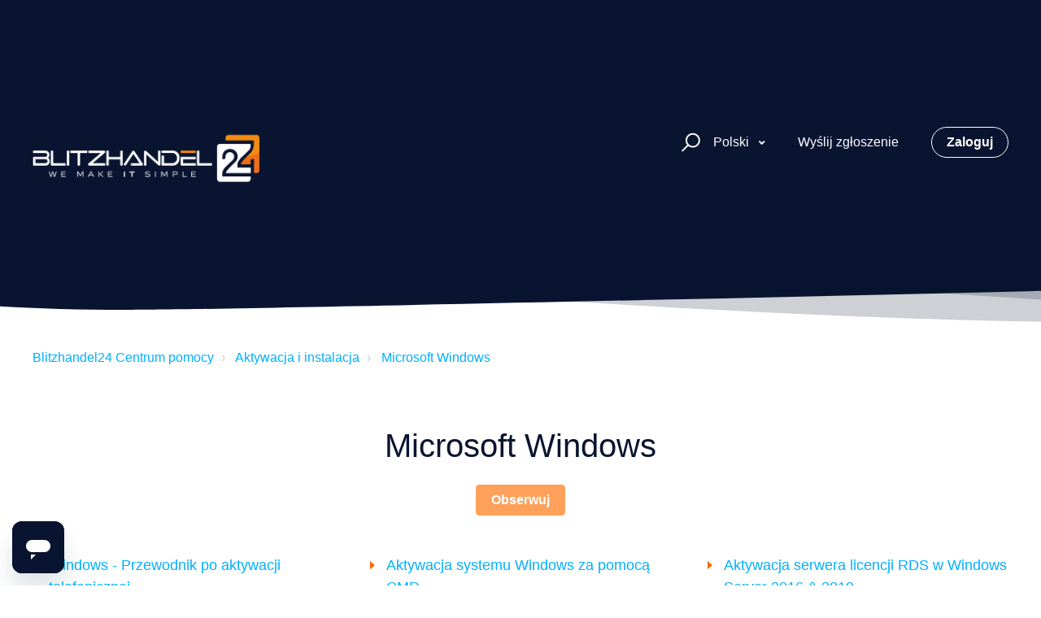

--- FILE ---
content_type: text/html; charset=utf-8
request_url: https://help.blitzhandel24.de/hc/pl/sections/360003251099-Microsoft-Windows
body_size: 7440
content:
<!DOCTYPE html>
<html dir="ltr" lang="pl">
<head>
  <meta charset="utf-8" />
  <!-- v26880 -->


  <title>Microsoft Windows &ndash; Blitzhandel24 Centrum pomocy</title>

  

  <link rel="canonical" href="https://help.blitzhandel24.de/hc/pl/sections/360003251099-Microsoft-Windows">
<link rel="alternate" hreflang="de" href="https://help.blitzhandel24.de/hc/de/sections/360003251099-Microsoft-Windows">
<link rel="alternate" hreflang="en-gb" href="https://help.blitzhandel24.de/hc/en-gb/sections/360003251099-Microsoft-Windows">
<link rel="alternate" hreflang="es" href="https://help.blitzhandel24.de/hc/es/sections/360003251099-Microsoft-Windows">
<link rel="alternate" hreflang="fr" href="https://help.blitzhandel24.de/hc/fr/sections/360003251099-Microsoft-Windows">
<link rel="alternate" hreflang="it" href="https://help.blitzhandel24.de/hc/it/sections/360003251099-Microsoft-Windows">
<link rel="alternate" hreflang="nl" href="https://help.blitzhandel24.de/hc/nl/sections/360003251099-Microsoft-Windows">
<link rel="alternate" hreflang="pl" href="https://help.blitzhandel24.de/hc/pl/sections/360003251099-Microsoft-Windows">
<link rel="alternate" hreflang="pt" href="https://help.blitzhandel24.de/hc/pt/sections/360003251099-Microsoft-Windows">
<link rel="alternate" hreflang="x-default" href="https://help.blitzhandel24.de/hc/de/sections/360003251099-Microsoft-Windows">

  <link rel="stylesheet" href="//static.zdassets.com/hc/assets/application-f34d73e002337ab267a13449ad9d7955.css" media="all" id="stylesheet" />
  <link rel="stylesheet" type="text/css" href="/hc/theming_assets/9444700/360000652079/style.css?digest=17110734213276">

  <link rel="icon" type="image/x-icon" href="/hc/theming_assets/01JDMG505TYXT8PTSNV0H4P99M">

    

  <meta name="viewport" content="width=device-width, initial-scale=1.0" />




<link rel="stylesheet" href="https://use.fontawesome.com/releases/v5.15.1/css/all.css" />
<link rel="stylesheet" href="//cdn.jsdelivr.net/highlight.js/9.10.0/styles/github.min.css" />
<link rel="stylesheet" href="//cdn.jsdelivr.net/npm/magnific-popup@1.1.0/dist/magnific-popup.min.css" />
<link rel="stylesheet" href="https://use.fontawesome.com/releases/v5.15.1/css/all.css" />
<link rel="stylesheet" href="/hc/theming_assets/01HZPBWRHA1MS2SFT4PPSGNDKT" />
<script src="//cdn.jsdelivr.net/npm/jquery@3.5.1/dist/jquery.min.js"></script>
<script src="//cdn.jsdelivr.net/npm/magnific-popup@1.1.0/dist/jquery.magnific-popup.min.js"></script>
<script src="//cdn.jsdelivr.net/highlight.js/9.10.0/highlight.min.js"></script>
<script>
  window.LotusConfig = {};
  LotusConfig.css = {
    activeClass: 'is-active',
    hiddenClass: 'is-hidden'
  };
</script>
<script src="/hc/theming_assets/01HZPBWQF2JZFPYSSY92A9WJYJ"></script>
<script src="/hc/theming_assets/01HZPBWQ6PBR2FYD2K4B2F2TC1"></script>
<script src="/hc/theming_assets/01HZPBWQB8AJZJFBP739TMQZWC"></script>
<script src="/hc/theming_assets/01HZPBWQK7Y6D1P8D7CDZCJNNY"></script>
  
</head>
<body class="">
  
  
  

  <a class="skip-navigation" tabindex="1"
   href="#main-content">Przejdź do głównej zawartości</a>
<div class="layout">
  <div class="layout__head">
    <header class="topbar container is-hidden topbar--image" data-topbar>
      <div class="container-inner topbar__container-inner">
        <div class="topbar__inner">
          <div class="topbar__col clearfix">
            <div class="logo-wrapper">
              <div class="logo">
                <a title="Strona główna" href="/hc/pl">
                <img src="/hc/theming_assets/01HZPBWRVJMDZ9ZKB6D7YC0TEA" alt="Logo" /> </a>
              </div>
            </div>
            
            <button type="button" role="button" aria-label="Toggle Navigation" class="lines-button x" data-toggle-menu>
              <span class="lines"></span> </button>
          </div>
          <div class="topbar__col topbar__menu">
            <div class="topbar__collapse" data-menu>
              <div class="topbar__controls">
                <div class="topbar__search">
                  <form role="search" class="topbar__search-bar is-hidden" data-search="" data-instant="true" autocomplete="off" action="/hc/pl/search" accept-charset="UTF-8" method="get"><input type="hidden" name="utf8" value="&#x2713;" autocomplete="off" /><input type="search" name="query" id="query" placeholder="help-center_suche" autocomplete="off" aria-label="help-center_suche" />
<input type="submit" name="commit" value="Szukaj" /></form>
                  <button type="button" role="button" class="topbar__btn-search">
                    <svg xmlns="http://www.w3.org/2000/svg" width="23" height="24" viewBox="0 0 23 24">
                      <g fill="none" fill-rule="evenodd" transform="translate(-6 -2)">
                        <circle cx="19.889" cy="11.611" r="8" stroke="#BDBDBD" stroke-width="2"
                          transform="rotate(45 19.89 11.61)" />
                        <path fill="#BDBDBD" fill-rule="nonzero"
                          d="M9.34328327,15.6566781 L11.3432833,15.6566781 L11.3432833,25.6606781 C11.3432833,26.2106781 10.8992833,26.6566781 10.3432833,26.6566781 C9.79128327,26.6566781 9.34328327,26.2116781 9.34328327,25.6606781 L9.34328327,15.6566781 Z"
                          transform="rotate(45 10.343 21.157)" />
                      </g>
                    </svg>
                  </button>
                </div>
                
                  <div class="dropdown language-selector" aria-haspopup="true">
                    <a class="dropdown-toggle topbar__link">
                      Polski
                    </a>
                    <span class="dropdown-menu" role="menu">
                      
                        <a href="/hc/change_language/bg?return_to=%2Fhc%2Fbg" dir="ltr" rel="nofollow" role="menuitem">
                          Български
                        </a>
                      
                        <a href="/hc/change_language/cs?return_to=%2Fhc%2Fcs" dir="ltr" rel="nofollow" role="menuitem">
                          Čeština
                        </a>
                      
                        <a href="/hc/change_language/da?return_to=%2Fhc%2Fda" dir="ltr" rel="nofollow" role="menuitem">
                          Dansk
                        </a>
                      
                        <a href="/hc/change_language/de?return_to=%2Fhc%2Fde%2Fsections%2F360003251099-Microsoft-Windows" dir="ltr" rel="nofollow" role="menuitem">
                          Deutsch
                        </a>
                      
                        <a href="/hc/change_language/el?return_to=%2Fhc%2Fel" dir="ltr" rel="nofollow" role="menuitem">
                          Ελληνικά
                        </a>
                      
                        <a href="/hc/change_language/en-gb?return_to=%2Fhc%2Fen-gb%2Fsections%2F360003251099-Microsoft-Windows" dir="ltr" rel="nofollow" role="menuitem">
                          English (GB)
                        </a>
                      
                        <a href="/hc/change_language/es?return_to=%2Fhc%2Fes%2Fsections%2F360003251099-Microsoft-Windows" dir="ltr" rel="nofollow" role="menuitem">
                          Español
                        </a>
                      
                        <a href="/hc/change_language/et?return_to=%2Fhc%2Fet" dir="ltr" rel="nofollow" role="menuitem">
                          Eesti
                        </a>
                      
                        <a href="/hc/change_language/fi?return_to=%2Fhc%2Ffi" dir="ltr" rel="nofollow" role="menuitem">
                          Suomi
                        </a>
                      
                        <a href="/hc/change_language/fr?return_to=%2Fhc%2Ffr%2Fsections%2F360003251099-Microsoft-Windows" dir="ltr" rel="nofollow" role="menuitem">
                          Français
                        </a>
                      
                        <a href="/hc/change_language/hu?return_to=%2Fhc%2Fhu" dir="ltr" rel="nofollow" role="menuitem">
                          Magyar
                        </a>
                      
                        <a href="/hc/change_language/it?return_to=%2Fhc%2Fit%2Fsections%2F360003251099-Microsoft-Windows" dir="ltr" rel="nofollow" role="menuitem">
                          Italiano
                        </a>
                      
                        <a href="/hc/change_language/lt?return_to=%2Fhc%2Flt" dir="ltr" rel="nofollow" role="menuitem">
                          Lietuvių
                        </a>
                      
                        <a href="/hc/change_language/lv?return_to=%2Fhc%2Flv" dir="ltr" rel="nofollow" role="menuitem">
                          Latviešu
                        </a>
                      
                        <a href="/hc/change_language/nl?return_to=%2Fhc%2Fnl%2Fsections%2F360003251099-Microsoft-Windows" dir="ltr" rel="nofollow" role="menuitem">
                          Nederlands
                        </a>
                      
                        <a href="/hc/change_language/no?return_to=%2Fhc%2Fno" dir="ltr" rel="nofollow" role="menuitem">
                          Norsk
                        </a>
                      
                        <a href="/hc/change_language/pt?return_to=%2Fhc%2Fpt%2Fsections%2F360003251099-Microsoft-Windows" dir="ltr" rel="nofollow" role="menuitem">
                          Português
                        </a>
                      
                        <a href="/hc/change_language/ro?return_to=%2Fhc%2Fro" dir="ltr" rel="nofollow" role="menuitem">
                          Română
                        </a>
                      
                        <a href="/hc/change_language/sk?return_to=%2Fhc%2Fsk" dir="ltr" rel="nofollow" role="menuitem">
                          Slovenčina
                        </a>
                      
                        <a href="/hc/change_language/sl?return_to=%2Fhc%2Fsl" dir="ltr" rel="nofollow" role="menuitem">
                          Slovenščina
                        </a>
                      
                        <a href="/hc/change_language/sv?return_to=%2Fhc%2Fsv" dir="ltr" rel="nofollow" role="menuitem">
                          Svenska
                        </a>
                      
                        <a href="/hc/change_language/tr?return_to=%2Fhc%2Ftr" dir="ltr" rel="nofollow" role="menuitem">
                          Türkçe
                        </a>
                      
                    </span>
                  </div>
                
                <a class="topbar__link" href="/hc/pl/requests/new">Wyślij zgłoszenie</a>
                
                  <a class="btn btn--topbar" rel="nofollow" data-auth-action="signin" title="Otwórz okno" role="button" href="/hc/pl/signin?return_to=https%3A%2F%2Fhelp.blitzhandel24.de%2Fhc%2Fpl%2Fsections%2F360003251099-Microsoft-Windows">
                    Zaloguj
                  </a>
                
              </div>
            </div>
          </div>
        </div>
      </div>

      <div class="hero-unit is-hidden" data-hero-unit>
        <div class="container-inner search-box search-box--hero-unit" data-search-box>
          <div class="hero-unit__title">
            
              Jak możemy Ci pomóc?
            
          </div>
          <form role="search" class="search" data-search="" data-instant="true" autocomplete="off" action="/hc/pl/search" accept-charset="UTF-8" method="get"><input type="hidden" name="utf8" value="&#x2713;" autocomplete="off" /><input type="search" name="query" id="query" placeholder="help-center_suche" autocomplete="off" aria-label="help-center_suche" />
<input type="submit" name="commit" value="Szukaj" /></form>
        </div>
      </div>

      <div class="waves waves--large is-hidden" data-wave-large>
        <svg xmlns="http://www.w3.org/2000/svg" viewBox="0 0 1900 363" width="1900">
          <defs>
            <linearGradient id="a" x1="50%" x2="50%" y1="-10.882%" y2="91.608%">
              <stop stop-color="#FCFCFD" offset="0%" />
              <stop stop-color="#FFFFFF" offset="100%" />
            </linearGradient>
          </defs>
          <g class="waves__wave" fill="none" fill-rule="evenodd" transform="translate(-435)">
            <path class="waves__wave-left waves__wave-bottom"
              d="M300.982393,242.183587 C487.436581,204.5 522.207413,191.5 710.187223,191.5 C850.77646,191.5 988.117031,227.133959 1166.84036,251.758178 C1821.8349,342.002293 1969,310.462964 1969,310.462964 L1969,318 L300.543788,318 C300.543788,318 114.528206,279.867175 300.982393,242.183587 Z" />
            <path class="waves__wave-right waves__wave-bottom"
              d="M1048.83841,287.322967 C1048.83841,287.322967 1215.84125,232.793319 1456.64436,246.088521 C1547.00702,251.077618 1578.05082,261.67316 1715.69867,281.380298 C2042.85789,328.219912 2333.50021,321.967995 2333.50021,321.967995 L2333.50021,348 L1048.50061,348 L1048.83841,287.322967 Z"
              transform="matrix(-1 0 0 1 3382 0)" />
            <path class="waves__wave-left waves__wave-top"
              d="M43.2265129,102.183587 C212.151144,64.5 243.652983,51.5 413.959805,51.5 C541.331495,51.5 719.028083,79.5365681 827.680536,111.758178 C1374.76592,274 1771,350.462964 1771,350.462964 L1771,358 L259.404292,358 C259.404292,358 -125.698118,139.867174 43.2265129,102.183587 Z" />
            <path class="waves__wave-right waves__wave-top"
              d="M658.838412,187.322967 C658.838412,187.322967 847.473396,125.508991 1066.64436,146.088521 C1285.81532,166.668052 1530.29862,234.112569 1651.04919,256.404656 C1973.32429,315.900732 2333.50021,371.967995 2333.50021,371.967995 L2333.50021,398 L658.50061,408 L658.838412,187.322967 Z"
              transform="matrix(-1 0 0 1 2992 0)" />
            <path fill-rule="nonzero"
              d="M0,31 C0,31 136.772295,-7.846544 390.5,2.5 C644.22771,12.846544 809,26.5 1171,62.5 C1533,98.5 1900,31 1900,31 L1900,625 L0,625 L0,31 Z"
              transform="translate(435 253)" />
          </g>
        </svg>
      </div>
    </header>
    <div class="waves waves--small is-hidden" data-wave-small>
      <svg xmlns="http://www.w3.org/2000/svg" viewBox="0 0 1900 47" xmlns:xlink="http://www.w3.org/1999/xlink">
        <g fill="none" fill-rule="evenodd">
          <path fill-rule="nonzero"
            d="M403.925926,32 C583.088889,32 1900,0 1900,0 L0,0 C0,0 163.540741,32 403.925926,32 Z"
            transform="translate(-250)" />
          <path fill-opacity="0.2" fill-rule="nonzero"
            d="M1342.66667,76 C1552.37037,76 1900,0.2 1900,0.2 L0,0.2 C0,0.2 896.518519,76 1342.66667,76 Z"
            transform="translate(0 -29)" />
          <path fill-opacity="0.2" fill-rule="nonzero"
            d="M1342.66667,76 C1552.37037,76 1900,0.2 1900,0.2 L0,0.2 C0,0.2 896.518519,76 1342.66667,76 Z"
            transform="translate(617 -29)" />
        </g>
      </svg>
    </div>
  </div>
  <div class="layout__content">

  <main role="main">
    <div class="container section-page">
  <div class="container-inner">
    <div class="row clearfix">
      <div class="column column--sm-8">
        <ol class="breadcrumbs">
  
    <li title="Blitzhandel24 Centrum pomocy">
      
        <a href="/hc/pl">Blitzhandel24 Centrum pomocy</a>
      
    </li>
  
    <li title="Aktywacja i instalacja">
      
        <a href="/hc/pl/categories/360002220940-Aktywacja-i-instalacja">Aktywacja i instalacja</a>
      
    </li>
  
    <li title="Microsoft Windows">
      
        <a href="/hc/pl/sections/360003251099-Microsoft-Windows">Microsoft Windows</a>
      
    </li>
  
</ol>

      </div>
    </div>


    <div class="page-header page-header--center" id="main-content">
      <div class="section-header">
        <div class="section-header__col section-header__col--main">
          <h1 class="section-title">
            Microsoft Windows
          </h1>

          
        </div>
        
          <div class="section-header__col section-header__col--button section-subscribe">
            <div data-helper="subscribe" data-json="{&quot;item&quot;:&quot;section&quot;,&quot;url&quot;:&quot;/hc/pl/sections/360003251099-Microsoft-Windows/subscription.json?to=section&quot;,&quot;follow_label&quot;:&quot;Obserwuj&quot;,&quot;unfollow_label&quot;:&quot;Nie obserwuj&quot;,&quot;following_label&quot;:&quot;Obserwowane&quot;,&quot;can_subscribe&quot;:true,&quot;is_subscribed&quot;:false,&quot;options&quot;:[{&quot;label&quot;:&quot;Nowe artykuły&quot;,&quot;url&quot;:&quot;/hc/pl/sections/360003251099-Microsoft-Windows/subscription.json?subscribe_to_grandchildren=false&quot;,&quot;selected&quot;:false},{&quot;label&quot;:&quot;Nowe artykuły i komentarze&quot;,&quot;url&quot;:&quot;/hc/pl/sections/360003251099-Microsoft-Windows/subscription.json?subscribe_to_grandchildren=true&quot;,&quot;selected&quot;:false}]}"></div>
          </div>
        
      </div>
    </div>

    

    
      <ul class="article-list article-list--section">
        
          <li class="article-list-item article-list-item--is-promoted" >
            
              <span class="fas fa-star" title="Promowany artykuł"></span>
            
            <a class="article-list-item__link" href="/hc/pl/articles/15777340053020-Windows-Przewodnik-po-aktywacji-telefonicznej">Windows - Przewodnik po aktywacji telefonicznej</a>
          </li>
        
          <li class="article-list-item " >
            
            <a class="article-list-item__link" href="/hc/pl/articles/23011635900572-Aktywacja-RDS-CAL-komunikat-o-b%C5%82%C4%99dzie-The-licensing-agreement-data-provided-to-Microsoft-is-not-valid">Aktywacja RDS CAL: komunikat o błędzie „The licensing agreement data provided to Microsoft is not valid…”</a>
          </li>
        
          <li class="article-list-item " >
            
            <a class="article-list-item__link" href="/hc/pl/articles/17852298671260-Aktywacja-systemu-Windows-za-pomoc%C4%85-CMD">Aktywacja systemu Windows za pomocą CMD</a>
          </li>
        
          <li class="article-list-item " >
            
            <a class="article-list-item__link" href="/hc/pl/articles/17812117154460-Aktywacja-systemu-Windows-11-za-pomoc%C4%85-rozruchowej-pami%C4%99ci-USB">Aktywacja systemu Windows 11 za pomocą rozruchowej pamięci USB</a>
          </li>
        
          <li class="article-list-item " >
            
            <a class="article-list-item__link" href="/hc/pl/articles/360019618000-Aktywacja-serwera-licencji-RDS-w-Windows-Server-2016-2019">Aktywacja serwera licencji RDS w Windows Server 2016 &amp; 2019</a>
          </li>
        
          <li class="article-list-item " >
            
            <a class="article-list-item__link" href="/hc/pl/articles/360010109779-Tworzenie-bootowalnej-pami%C4%99ci-USB-za-pomoc%C4%85-MediaCreationTool-tylko-Windows-10">Tworzenie bootowalnej pamięci USB za pomocą MediaCreationTool (tylko Windows 10) </a>
          </li>
        
      </ul>
      
    
  </div>
</div>

  </main>

  </div>
<div class="layout__footer">
  <footer class="footer">
    <div class="footer__wrapper container">
      <div class="waves waves--footer">
        <svg xmlns="http://www.w3.org/2000/svg" viewBox="0 0 1900 100" width="1900"
             xmlns:xlink="http://www.w3.org/1999/xlink">
          <g transform="translate(-578)">
            <path class="waves__wave waves__wave-footer-with-opacity"
                  d="M0,74.3635517 C0,74.3635517 149.686491,112.453979 552.5,94.3635517 C955.313509,76.2731247 1085.21689,63.4466345 1336,24.3635517 C1586.78311,-14.7195311 1900,116 1900,116 L1900,684.363552 L0,684.363552 L0,74.3635517 Z"
                  opacity="0.4"/>
            <path class="waves__wave waves__wave-footer-with-opacity"
                  d="M578,21 C578,21 700,-7.5 1130.5,61.7525987 C1561,131.005197 1663.21689,18.4672903 1914,3.21512382 C2164.78311,-12.0370427 2478,51.0201205 2478,51.0201205 L2478,292 L578,292 L578,21 Z"
                  opacity="0.4"/>
            <path class="waves__wave waves__wave--footer-primary"
                  d="M578,81.0871789 C729,43 948.5,20.5 1208.5,38.5 C1468.5,56.5 2141,147 2478,10 C2478,159 2478,645.450731 2478,645.450731 L578,645.450731 C578,645.450731 578,129 578,81.0871789 Z"/>
          </g>
        </svg>
      </div>
      <section class="footer-submit-ticket is-hidden" data-footer-submit-ticket>
        <h2 class="footer-submit-ticket__title">
          
            Nie możesz znaleźć tego, czego szukasz?
          
        </h2>
        <h4 class="footer-submit-ticket__subtitle">
          
            Pozwól nam sobie pomóc!
          
        </h4>
        <a class="btn btn--primary footer-submit-ticket__btn" href="/hc/pl/requests/new">Wyślij zgłoszenie</a>
      </section>
      <div class="container-inner footer__inner">
        <div class="footer__col copyright">
          <p>&copy; Blitzhandel24 Centrum pomocy</p>
        </div>
        <div class="footer__col footer__col--social-links">
          
            <a href=""
              target="_blank" class="footer-social-link fab fa-facebook"></a>
          
          
            <a href=""
              target="_blank" class="footer-social-link fab fa-twitter"></a>
          
          
            <a href=""
              target="_blank" class="footer-social-link fab fa-youtube"></a>
          
          
            <a href=""
              target="_blank" class="footer-social-link fab fa-linkedin"></a>
          
          
            <a href=""
              target="_blank" class="footer-social-link fab fa-instagram"></a>
          
        </div>
      </div>
    </div>
  </footer>
</div>
</div>


  <div hidden data-lt-i18n-dictionary>
    <div data-lt-i18n="search_placeholder">Wpisz swoje pytanie tutaj... </div>
  </div>

  <script>
    var $ltDictionary = $('[data-lt-i18n-dictionary]');
    $('[role="search"] input[type="search"]').each(function (index, el) {
      $(el).attr('placeholder', $ltDictionary.find('[data-lt-i18n="search_placeholder"]').html());
    });
  </script>



  <!-- / -->

  
  <script src="//static.zdassets.com/hc/assets/pl.1cbbf89a29e97978dda1.js"></script>
  

  <script type="text/javascript">
  /*

    Greetings sourcecode lurker!

    This is for internal Zendesk and legacy usage,
    we don't support or guarantee any of these values
    so please don't build stuff on top of them.

  */

  HelpCenter = {};
  HelpCenter.account = {"subdomain":"blitzhandel24","environment":"production","name":"Blitzhandel24"};
  HelpCenter.user = {"identifier":"da39a3ee5e6b4b0d3255bfef95601890afd80709","email":null,"name":"","role":"anonymous","avatar_url":"https://assets.zendesk.com/hc/assets/default_avatar.png","is_admin":false,"organizations":[],"groups":[]};
  HelpCenter.internal = {"asset_url":"//static.zdassets.com/hc/assets/","web_widget_asset_composer_url":"https://static.zdassets.com/ekr/snippet.js","current_session":{"locale":"pl","csrf_token":null,"shared_csrf_token":null},"usage_tracking":{"event":"section_viewed","data":"[base64]--1ce0e45f3e884eb3e352ac1088225db7284d6d00","url":"https://help.blitzhandel24.de/hc/activity"},"current_record_id":null,"current_record_url":null,"current_record_title":null,"current_text_direction":"ltr","current_brand_id":360000652079,"current_brand_name":"Blitzhandel24","current_brand_url":"https://blitzhandel24.zendesk.com","current_brand_active":true,"current_path":"/hc/pl/sections/360003251099-Microsoft-Windows","show_autocomplete_breadcrumbs":true,"user_info_changing_enabled":false,"has_user_profiles_enabled":true,"has_end_user_attachments":true,"user_aliases_enabled":false,"has_anonymous_kb_voting":true,"has_multi_language_help_center":true,"show_at_mentions":true,"embeddables_config":{"embeddables_web_widget":true,"embeddables_help_center_auth_enabled":false,"embeddables_connect_ipms":false},"answer_bot_subdomain":"static","gather_plan_state":"subscribed","has_article_verification":false,"has_gather":true,"has_ckeditor":false,"has_community_enabled":false,"has_community_badges":true,"has_community_post_content_tagging":false,"has_gather_content_tags":true,"has_guide_content_tags":true,"has_user_segments":true,"has_answer_bot_web_form_enabled":false,"has_garden_modals":false,"theming_cookie_key":"hc-da39a3ee5e6b4b0d3255bfef95601890afd80709-2-preview","is_preview":false,"has_search_settings_in_plan":true,"theming_api_version":2,"theming_settings":{"toggle_translations":true,"body_bg":"#fff","brand_primary":"rgba(9, 20, 48, 1)","brand_secondary":"rgba(253, 102, 1, 1)","text_color":"rgba(9, 20, 48, 1)","link_color":"rgba(0, 175, 255, 1)","border_color":"rgba(253, 102, 1, 1)","font_size_base":"16px","font_family_base":"'Lucida Grande', 'Lucida Sans', 'Lucida Sans Unicode', sans-serif","line_height_base":"1.5","hero_show_image":true,"hero_homepage_image":"/hc/theming_assets/01HZPBWRNM77Z12ZJH7GQDXF5M","hero_unit_mask_bg":"rgba(23, 21, 20, 0.72)","hero_unit_mask_opacity":"0.8","hero_title":"help-center_hilfesuche","hero_title_color":"rgba(255, 255, 255, 1)","search_placeholder":"help-center_suche","button_color_1":"#ffa15a","logo":"/hc/theming_assets/01HZPBWRVJMDZ9ZKB6D7YC0TEA","logo_height":"280px","favicon":"/hc/theming_assets/01JDMG505TYXT8PTSNV0H4P99M","border_radius_base":"4px","toggle_custom_blocks":true,"toggle_promoted_articles":true,"toggle_category_list":true,"toggle_category_tree":false,"toggle_recent_activity":true,"brand_info":"#5bc0de","brand_success":"#504d7f","brand_warning":"#fad782","brand_danger":"#ff5252","custom_block_1_type":"custom","custom_block_1_icon":"/hc/theming_assets/01HZPBWS4A84H59RD9MY7JZ7EB","custom_block_1_title":"help-center_lieferstatus","custom_block_1_description":"help-center_lieferstatus_erklarung","custom_block_1_url":"https://help.blitzhandel24.de/hc/de/categories/6151813834268-Zustellung","custom_block_2_type":"custom","custom_block_2_icon":"/hc/theming_assets/01HZPBWS88PP1Q3VTD9SJDQ3GA","custom_block_2_title":"help-center_reklamation","custom_block_2_description":"help-center_reklamation_erklarung","custom_block_2_url":"help-center_faq_link","custom_block_3_type":"custom","custom_block_3_icon":"/hc/theming_assets/01HZPBWSBYMR7DTCFVCKXE6JQR","custom_block_3_title":"help-center_aktivierung_installation","custom_block_3_description":"help-center_herstellerbezogene_installationsanleitungen","custom_block_3_url":"help-center_aktivierung_und_installation_link","custom_block_4_type":"custom","custom_block_4_icon":"/hc/theming_assets/01HZPBWSFNT8VEPD6V1KKY9TKJ","custom_block_4_title":"help-center_sonstige_anfragen","custom_block_4_description":"help-center_ich_habe_eine_frage_zu_einem_artikel_erklarung","custom_block_4_url":"help-center_anfrage_einreichen_link","toggle_help_center_title":false,"help_center_title":"Help Center","topbar_text_color":"#fff","topbar_link_color":"#fff","topbar_button_color":"#fff","footer_text_color":"#fff","footer_link_color":"#fff","footer_social_link_color":"#fff","footer_cta_title":"help-center_sie_konnen_nicht_finden_was_sie_suchen","footer_cta_subtitle":"help-center_lassen_sie_uns_ihnen_helfen_untertitel","toggle_facebook_icon":true,"facebook_url":"https://www.facebook.com/Blitzhandel24de","toggle_twitter_icon":true,"twitter_url":"https://twitter.com/blitzhandel24","toggle_youtube_icon":true,"youtube_url":"https://www.youtube.com/channel/UCfIsnN3MQ6qivRyN8GU9mFw","toggle_linkedin_icon":true,"linkedin_url":"https://linkedin.com/blitzhandel24","toggle_instagram_icon":true,"instagram_url":"https://www.instagram.com/blitzhandel24","show_articles_in_section":true,"show_article_author":true,"show_article_comments":true,"show_follow_article":true,"show_recently_viewed_articles":true,"show_follow_section":true,"show_follow_community_post":true,"show_follow_community_topic":true},"has_pci_credit_card_custom_field":false,"help_center_restricted":false,"is_assuming_someone_else":false,"flash_messages":[],"user_photo_editing_enabled":true,"user_preferred_locale":"de","base_locale":"pl","login_url":"https://blitzhandel24.zendesk.com/access?brand_id=360000652079\u0026return_to=https%3A%2F%2Fhelp.blitzhandel24.de%2Fhc%2Fpl%2Fsections%2F360003251099-Microsoft-Windows","has_alternate_templates":false,"has_custom_statuses_enabled":true,"has_hc_generative_answers_setting_enabled":true,"has_generative_search_with_zgpt_enabled":false,"has_suggested_initial_questions_enabled":false,"has_guide_service_catalog":true,"has_service_catalog_search_poc":false,"has_service_catalog_itam":false,"has_csat_reverse_2_scale_in_mobile":false,"has_knowledge_navigation":false,"has_unified_navigation":false,"has_unified_navigation_eap_access":false,"has_csat_bet365_branding":false,"version":"v26880","dev_mode":false};
</script>

  
  
  <script src="//static.zdassets.com/hc/assets/hc_enduser-9d4172d9b2efbb6d87e4b5da3258eefa.js"></script>
  <script type="text/javascript" src="/hc/theming_assets/9444700/360000652079/script.js?digest=17110734213276"></script>
  
</body>
</html>

--- FILE ---
content_type: application/javascript
request_url: https://help.blitzhandel24.de/hc/theming_assets/01HZPBWQB8AJZJFBP739TMQZWC
body_size: -126
content:
(function($, window, document) {
  ('use strict');

  var SUBFILTER_LIMIT = 6;

  var SearchResultsFilters = {
    init: function() {
      this.cacheElements();
      this.bindEvents();
      this.renderShowMoreButton();
    },
    cacheElements: function() {
      this.$subfilters = $('[data-search-subfilters]');
      this.$showMoreButton = this.$subfilters.find('[data-search-filter-show-more]');
    },
    bindEvents: function() {
      $(document).on('click', '[data-search-filter-toggle]', this.handleToggleFilter.bind(this));
      $(document).on('click', this.$showMoreButton, this.handleShowMore.bind(this));
    },
    handleToggleFilter: function(e) {
      var $filterToggle = $(e.target);
      var $list = $filterToggle.parents('[data-search-filter]').find('[data-search-filter-list]');
      $filterToggle.toggleClass(LotusConfig.css.activeClass);
      $list.slideToggle(0);
    },
    handleShowMore: function() {
      this.$subfilters.addClass('search-result__subfilters--all');
    },
    renderShowMoreButton: function() {
      var subfiltersCount = this.$subfilters.find('[data-search-filter-item]').length;
      if (subfiltersCount > SUBFILTER_LIMIT) {
        this.$showMoreButton.removeClass(LotusConfig.css.hiddenClass);
      }
    }
  };

  window.SearchResultsFilters = SearchResultsFilters;

})(jQuery, window, document);
